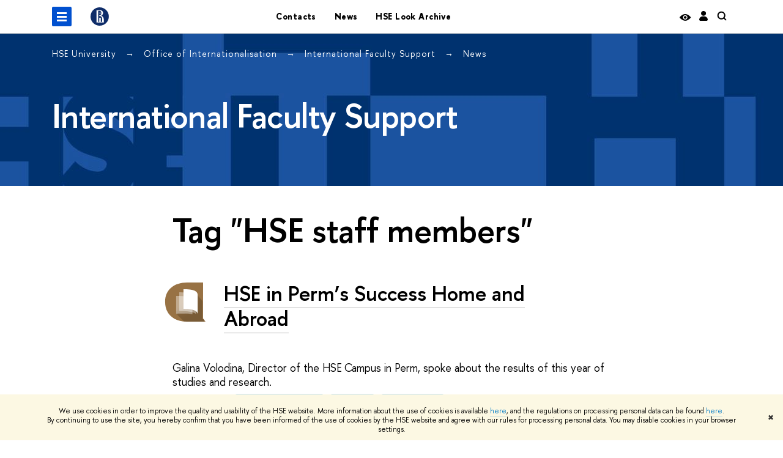

--- FILE ---
content_type: text/html; charset=utf-8
request_url: https://ifaculty.hse.ru/news/keywords/140325845/
body_size: 11223
content:
<!DOCTYPE html>
<html lang="en" itemscope itemtype="http://schema.org/WebPage">
<head>
	
	<title>Tag "HSE staff members" – News – International Faculty Support – HSE University</title>

	
	<meta charset="utf-8">
	<meta http-equiv="X-UA-Compatible" content="IE=Edge" />
	
		<meta name="viewport" content="width=device-width, initial-scale=1"/>
	
	<meta property="og:title" content="International Faculty Support">
	<meta name="mrc__share_title" content="International Faculty Support">
	<meta itemprop="name" content="International Faculty Support"><meta property="og:image" content="https://www.hse.ru/images/fb/hse_en_thumb.jpg">
	<meta itemprop="image" content="https://www.hse.ru/images/fb/hse_en_thumb.jpg">
	<link rel="image_src" href="https://www.hse.ru/images/fb/hse_en_thumb.jpg"><meta property="og:url" content="https://ifaculty.hse.ru/"><meta property="og:type" content="website">

	<link rel="apple-touch-icon" sizes="180x180" href="/f/src/global/i/favicon/favicon_ios_180x180.png">
	<link rel="icon" type="image/png" sizes="32x32" href="/f/src/global/i/favicon/favicon_32x32.png">
	<link rel="icon" type="image/png" sizes="16x16" href="/f/src/global/i/favicon/favicon_16x16.png">
	<link rel="mask-icon" href="/f/src/global/i/favicon/favicon.svg" color="#0F2D69">
	<link rel="manifest" href="/f/src/manifest/manifest_en.json">
	<meta name="msapplication-config" content="/f/src/global/i/favicon/browserconfig.xml">
	<link rel="shortcut icon" type="image/x-icon" href="/favicon.ico">
	
	<link href="https://ifaculty.hse.ru/news/keywords/140325845/" rel="canonical">
	
		<meta name="theme-color" content="#1658DA"/>
	
	

	<!--[if lt IE 10]><script src="/f/src/global/bower_components/es5-shim/es5-shim.min.js"></script><![endif]-->
	<script src="https://www.hse.ru/f/src/global/js/job.js" async></script>

	
	<link rel="stylesheet" href="/f/src/projects/unshm1/unshm1.css" media="all"/>
	<link rel="stylesheet" href="/f/src/global/css/vision.css" media="all">
	<link rel="stylesheet" href="/f/src/global/css/sitemap.css" media="all">
	<link rel="stylesheet" href="/f/src/global/css/fotorama.css" media="all">
	<link rel="stylesheet" href="/f/src/global/css/magnific-popup.min.css" media="all">
	<link rel="stylesheet" href="/f/src/global/css/owl.carousel2.min.css">

	
	
	
	
		<script src="/f/src/global/js/cache/jquery-1.12.4.min/jquery-ui/jquery.ui.touch-punch.min/hse.utils/errtrack/main/modernizr/popup/switcher/tag/jquery.cookie/sitemap.ajax/vision/fotorama/jquery.magnific-popup.min/ctrlshifte/owl.carousel2.min/emerge/events-switcher/masonry.pkgd.min/imagesloaded.pkgd.min/universal.js"></script>
	

	
	<script type="text/javascript" src="/f/src/global/js/gibs.js"></script>
	
	
	
		
	       		
		
	
		
	       		
		
	
		
	       		
	

		
	
		
	       		
	

		
	
		
	       		
	

		
	

	
	
	
		
	       		
		
	
		
	       		
	

		
	
		
	       		
	
	<link rel="stylesheet" href="/f/src/projects/unshm1/busedu.css" />
	<link rel="stylesheet" href="/f/src/projects/unshm1/promo.css" />
	<link rel="stylesheet" href="/f/src/projects/unshm1/overwrite.css" />
	<link rel="stylesheet" href="/f/src/pinkman/pinkman.css">
	
	
	<script src="/f/src/global/js/stellar.min.js"></script>
	<script src="/f/src/global/js/glide.js"></script>
	<script src="/f/src/global/js/dragscroll.js"></script>
	<script>
		if (!Object.assign) {
			Object.defineProperty(Object, 'assign', {
				enumerable: false,
				configurable: true,
				writable: true,
				value: function(target) {
					'use strict';
					if (target === undefined || target === null) {
						throw new TypeError('Cannot convert first argument to object');
					}

					var to = Object(target);
					for (var i = 1; i < arguments.length; i++) {
						var nextSource = arguments[i];
						if (nextSource === undefined || nextSource === null) {
							continue;
						}
						nextSource = Object(nextSource);

						var keysArray = Object.keys(Object(nextSource));
						for (var nextIndex = 0, len = keysArray.length; nextIndex < len; nextIndex++) {
							var nextKey = keysArray[nextIndex];
							var desc = Object.getOwnPropertyDescriptor(nextSource, nextKey);
							if (desc !== undefined && desc.enumerable) {
								to[nextKey] = nextSource[nextKey];
							}
						}
					}
					return to;
				}
			});
		}
		(function() {
			//polyfill closest IE11
			if (!Element.prototype.closest) {
			Element.prototype.closest = function(css) {
				var node = this;

				while (node) {
					if (node.matches(css)) return node;
					else node = node.parentElement;
				}
				return null;
				};
			}
		})();

		function initGlide(className, opt, replaceAll) {
			const glideOptions = {
			rewind: false,
				gap: 0,
				animationDuration: 700,
				breakpoints: {
					1279: {
						animationDuration: 500
					}
				},
				classes: {
					direction: {
						ltr: 'pk-glide_ltr',
						rtl: 'pk-glide_rtl'
					},
					slider: 'pk-glide_slider',
					carousel: 'pk-glide_carousel',
					swipeable: 'pk-glide_swipeable',
					dragging: 'pk-glide_dragging',
					cloneSlide: 'pk-glide__slide_clone',
					activeNav: 'pk-glide__bullet_active',
					activeSlide: 'pk-glide__slide_active',
					disabledArrow: 'pk-glide__arrow_disabled'
				}
			};
			const options = typeof replaceAll === 'undefined' ? Object.assign(glideOptions, opt || {}) : opt;
			var pkGlide = new Glide('.' + className, options);
			const glideEl = document.querySelector('.' + className);
			const glideSlides = glideEl.querySelectorAll('.pk-glide__slide');


			function slidesClassToggle() {
				const currentSlide = glideEl.querySelector('.pk-glide__slide_active');
				if (currentSlide) {
					let prevEl = currentSlide.previousElementSibling || currentSlide.parentNode.lastElementChild;
					let nextEl = currentSlide.nextElementSibling || currentSlide.parentNode.firstElementChild;
					Array.prototype.slice.call(glideSlides || []).forEach(function(element) {
						element.classList.remove('pk-glide__slide_prev');
						element.classList.remove('pk-glide__slide_next');
					});
					prevEl.classList.add('pk-glide__slide_prev');
					nextEl.classList.add('pk-glide__slide_next');
				}
			}

			function counterToggle() {
				const currentSlide = glideEl.querySelector('.pk-glide__slide_active');
				if (currentSlide) {
					const totalSlidesCounter = glideEl.querySelector('.pk-glide__total-slides');
					const currentSlideCounter = glideEl.querySelector('.pk-glide__current-slide');
					const nodes = Array.prototype.slice.call( currentSlide.parentElement.querySelectorAll('.pk-glide__slide:not(.pk-glide__slide_clone)') );
					const currentSlideIndex = nodes.indexOf(currentSlide) + 1;
					currentSlideCounter.textContent = currentSlideIndex;
					totalSlidesCounter.textContent = currentSlide.parentElement.querySelectorAll('.pk-glide__slide:not(.pk-glide__slide_clone)').length;
				}
			}

			pkGlide.on(['build.after'], function() {
				slidesClassToggle();
				counterToggle();
			});

			pkGlide.on(['run.before'], function() {
				if (glideEl.classList.contains('pk-glide_no-animation')) glideEl.classList.remove('pk-glide_no-animation');
				slidesClassToggle();
			});

			pkGlide.on(['run.after'], function() {
				counterToggle();
			});

			pkGlide.mount();

			glideEl.addEventListener('click', function(){
				pkGlide.update({autoplay: 0});
			});
		}

		$(function(){
			/*
			$.stellar({
				responsive: true,
				horizontalScrolling: false,
				positionProperty: 'transform'
			});
			*/
			var fotoramaPromo = $('.fotorama--promo').data('fotorama');
			$('.js-fotorama__arr--next').on('click',function(){
				fotoramaPromo.show('>');
			});
			$('.js-fotorama__arr--prev').on('click',function(){
				fotoramaPromo.show('<');
			});
			localStorage.setItem("windowScrollTop", 0);
		});

			//foldable
			(function() {
				function init() {
					const foldableBlocks = document.querySelectorAll('.pk-foldable');

					function clickHandler(event) {
						const contentItem = event.target.closest('.pk-foldable__item')
						const content = contentItem.querySelector('.pk-foldable__content');
						const index = Array.from(contentItem.parentNode.children).indexOf(contentItem);
						const contents = event.target.closest('.pk-foldable').querySelectorAll('.pk-foldable__content');
						if(content) {
							Array.prototype.forEach.call((contents || []), function (item, currentIndex) {
								if(index !== currentIndex) item.classList.remove('pk-foldable__content_selected');
							});
							content.classList.toggle('pk-foldable__content_selected');
						}
					}

					Array.prototype.forEach.call((foldableBlocks || []), function (foldable) {
						foldable.addEventListener('click', clickHandler);
					});
				}
				document.addEventListener('DOMContentLoaded', init);
			})();


			//left or right submenu pos
			(function() {
				function init() {
					function calculateMenuPos() {
						const popups = document.querySelectorAll('.pk-submenu-popup');
						Array.prototype.forEach.call((popups || []), function (popup) {
							const leftCornerPos = popup.getBoundingClientRect().left;
							const blockWidth = popup.getBoundingClientRect().width;
							const submenu = popup.querySelector('.pk-submenu_submenu');
							if(submenu) {
								const submenuWidth = submenu.getBoundingClientRect().width || 0;
								const pos = document.body.clientWidth - (leftCornerPos + blockWidth + submenuWidth);
								if (pos < 0) {
									popup.classList.add('pk-submenu-popup_right');
								} else {
									popup.classList.remove('pk-submenu-popup_right');
								}
							}
						});
					}

					let resizeTimeout;
					function resizeThrottler() {
						if ( !resizeTimeout ) {
							resizeTimeout = setTimeout(function() {
								resizeTimeout = null;
								calculateMenuPos();
							}, 66);
						}
					}
					calculateMenuPos();
					window.addEventListener("resize", resizeThrottler, false);
				}
				document.addEventListener('DOMContentLoaded', init);
			})();

			//tabs
			(function() {
				function init() {
					const tabsBlocks = document.querySelectorAll('.pk-tabs');

					function clickHandler(event) {
						const tabItem = event.target.closest('.pk-tabs__item');
						if(tabItem) {
							const index = Array.from(tabItem.parentNode.children).indexOf(tabItem);
							selectContainer(event, tabItem, index);
						}
						if (tabItem && !tabItem.classList.contains('pk-tabs__item_selected')) {
							selectTab(event, tabItem);
						}
					}

					function selectContainer(event, tabItem, index) {
						const contents = tabItem.closest('.pk-tabs').querySelectorAll('.pk-tabs__content');
						Array.prototype.forEach.call((contents || []), function (item, curentIndex) {
								item.classList.remove('pk-tabs__content_selected');
								if (curentIndex == index) item.classList.add('pk-tabs__content_selected');
						});
					}

					function selectTab(event, activeTab) {
						const tabs = event.target.closest('.pk-tabs__list').querySelectorAll('.pk-tabs__item');
						Array.prototype.forEach.call((tabs || []), function (item) {
							item.classList.remove('pk-tabs__item_selected');
						});
						activeTab.classList.add('pk-tabs__item_selected');
					}
					Array.prototype.forEach.call((tabsBlocks || []), function (tabBlock) {
						tabBlock.addEventListener('click', clickHandler);
					});
				}
				document.addEventListener('DOMContentLoaded', init);
			})();
	</script>
	<script>
		$(function(){
			const page = $('.page');
			$('.pk-menu__item').hover(function(){
				const currentEl = $(this);
				const popup = currentEl.find('.pk-submenu-popup');
				const leftOffset = currentEl.offset().left - page.offset().left;
				const rightOfset = page.width() - currentEl.width() - leftOffset;

				if(rightOfset < 360) {
					popup.css('left',  (rightOfset - 360) + 'px');
				} else {
					popup.css('left',  0);
				}
			});
			const menu = document.querySelector('.pk-menu');
			if (menu) {
				menu.addEventListener('click', function(e){
					const itemArr = e.target.closest('.pk-menu__arr');
					const itemLabel = e.target.closest('.pk-menu__link');
					const subitemArr = e.target.closest('.pk-submenu__arr');
					const subitemLabel = e.target.closest('.pk-submenu__link');
					if ( itemArr || (itemLabel && !itemLabel.hasAttribute('href')) ) {
						const item = e.target.closest('.pk-menu__item_with-menu');
						if (item) item.classList.toggle('pk-menu__item_open');
					}
					if ( subitemArr || (subitemLabel && !subitemLabel.hasAttribute('href')) ) {
						const subitem = e.target.closest('.pk-submenu__item_with-menu');
						if (subitem) subitem.classList.toggle('pk-submenu__item_open');
					}
				});
			}
		});
	</script>
	<style>
		
			@media screen and (max-width: 995px) {
				.header-top, .header-board__title, .header-board__top {
					background-color: #1658DA
				}
			}
		
		
		
		
	</style>
	

		
	

	
		<style>
			
.qod {
    filter: hue-rotate(150deg) saturate(0.6);
}
.qod a:not(.button) {
    filter: hue-rotate(-150deg) saturate(1.5);
}


		</style>
	
	<script type="text/javascript">
		(function() {
			var s = document.createElement('script'); s.type = 'text/javascript'; s.async = true;
			s.src = '/f/src/_/jquery.orfo.js';
			s.onload = s.onreadystatechange = function() {
				if ($.fn.hseOrfo) {	// old IE...
					$(document).hseOrfo({
						'lang': 'en'
					});
				}
			};
			var t = document.getElementsByTagName('script')[0]; t.parentNode.insertBefore(s, t);
		})();

		$(function() {
			var sidebar = '.sidebar .sidebar__inner';
			var modules = '.modules .modules__inner';
			var content = '.content .content__inner';
			var custom = '.js-orfo';
			var selector = $($.grep([custom, sidebar, modules, content], function(selector) { return $(selector).length})).get(0);

			if( selector ) {
				var mistake = "&lt;br /&gt; &lt;noindex&gt; &lt;span class=&quot;with-icon with-icon_tick&quot;&gt;&amp;nbsp;&lt;/span&gt; &lt;p class=&quot;last_child with-indent&quot;&gt; Have you spotted a typo?&lt;br /&gt; Highlight it, click Ctrl+Enter and send us a message. Thank you for your help! &lt;/p&gt; &lt;/noindex&gt;";
				var code = $('<textarea/>').html(mistake).text() 
				$(selector).append(code);
			}
		});
	</script>

	<!-- counter -->
	
		<script src="/f/gtm/ip"></script><script type='text/javascript'><!--
(function(w,d,s,l,i){w[l]=w[l]||[];w[l].push({'gtm.start':
	new Date().getTime(),event:'gtm.js'});var f=d.getElementsByTagName(s)[0],
	j=d.createElement(s),dl=l!='dataLayer'?'&l='+l:'';j.async=true;j.src=
	'https://www.googletagmanager.com/gtm.js?id='+i+dl;f.parentNode.insertBefore(j,f);
	})(window,document,'script','dataLayer','GTM-P6DCQX');
//-->
</script>
	
	<!-- /counter -->
	


	
</head>
<body data-lang="en" data-unit="24503514">
	


	<!-- LAYOUT -->
	
	<div class="page page_publications">
		
<!--noindex-->
	<div style="display:none;" class="browser_outdate">
		В старых версиях браузеров сайт может отображаться некорректно. Для оптимальной работы с сайтом рекомендуем воспользоваться современным браузером.
	</div>
	
	<div style="display:none;" class="gdpr_bar">
		<div class="gdpr_bar__inner">
			<noindex>
<p>We use cookies in order to improve the quality and usability of the HSE website. More information about the use of cookies is available <a href="https://www.hse.ru/en/cookie.html">here</a>, and the regulations on processing personal data can be found <a href="https://www.hse.ru/en/data_protection_regulation">here</a>. By&nbsp;continuing to use the site, you hereby confirm that you have been informed of the use of cookies by the HSE website and agree with our rules for processing personal data. You may disable cookies in your browser settings.</p>
</noindex>
			<span class="gdpr_bar__close">&#x2716;</span>
		</div>
	</div>
	
<!--/noindex-->

		
	
	
		
	
	
	<header class="pk-header " style="background-color: #F8F5F2;background-image: url(/pubs/share/direct/881610503.jpg);
					background-size:cover;
					background-repeat:no-repeat;">
		
	

		
		<div class="pk-top">
			<div class="sv-control">
			<div class="sv-control__block">
				<ul class="sv-control__list sv-size">
					<li data-type="size" data-value="normal" class="sv-control__item sv-control__item--s_normal active">A</li>
					<li data-type="size" data-value="medium" class="sv-control__item sv-control__item--s_medium">A</li>
					<li data-type="size" data-value="large" class="sv-control__item sv-control__item--s_large">A</li>
				</ul>
			</div>
			<div class="sv-control__block">
				<ul class="sv-control__list sv-spacing">
					<li data-type="spacing" data-value="normal" class="active sv-control__item sv-control__item--ls_normal">ABC</li>
					<li data-type="spacing" data-value="medium" class="sv-control__item sv-control__item--ls_medium">ABC</li>
					<li data-type="spacing" data-value="large" class="sv-control__item sv-control__item--ls_large">ABC</li>
				</ul>
			</div>
			<div class="sv-control__block">
				<ul class="sv-control__list sv-contrast">
					<li data-type="contrast" data-value="normal" class="sv-control__item sv-control__item---color1 active">А</li>
					<li data-type="contrast" data-value="invert" class="sv-control__item sv-control__item---color2">А</li>
					<li data-type="contrast" data-value="blue" class="sv-control__item sv-control__item---color3">А</li>
					<li data-type="contrast" data-value="beige" class="sv-control__item sv-control__item---color4">А</li>
					<li data-type="contrast" data-value="brown" class="sv-control__item sv-control__item---color5">А</li>
				</ul>
			</div>
			<div class="sv-control__block">
				<ul class="sv-control__list sv-image">
					<li data-type="image" data-value="on" class="sv-control__item sv-control__item--image_on active"></li>
					<li data-type="image" data-value="off" class="sv-control__item sv-control__item--image_off"></li>
				</ul>
			</div>
			<div class="sv-control__block">
				<div class="sv-off js-sv-off">
					Regular version of the site
				</div>
			</div>
		</div>
			
				
					<div class="header-top header-top--primary ">
		<div class="header-top__left">
			
		<span class="control control_sitemap">
			<!--ins></ins-->
			<span class="control_sitemap__line"></span>
		</span>

			<a href="https://www.hse.ru/en/" class=" simple-logo">
				<svg xmlns="http://www.w3.org/2000/svg" width="30" height="30" viewBox="0 0 309 309" fill="none">
					<path fill-rule="evenodd" clip-rule="evenodd" d="M68.4423 26.0393C93.7686 9.06174 123.545 0 154.005 0C194.846 0 234.015 16.275 262.896 45.2451C291.777 74.2153 308.005 113.508 308.01 154.481C308.013 185.039 298.984 214.911 282.065 240.321C265.145 265.731 241.094 285.537 212.953 297.234C184.813 308.931 153.847 311.993 123.972 306.034C94.0966 300.074 66.6537 285.361 45.1138 263.755C23.5739 242.148 8.90442 214.619 2.96053 184.649C-2.98335 154.678 0.0653089 123.612 11.721 95.3799C23.3767 67.1476 43.1159 43.0168 68.4423 26.0393ZM180.336 140.561C212.051 151.8 224.284 177.329 224.284 215.345V255.047H99.593V48.1729H154.908C175.847 48.1729 184.602 51.8575 194.493 59.5386C208.902 70.8654 211.166 87.3096 211.166 95.5561C211.299 106.453 207.484 117.028 200.43 125.316C195.128 132.023 188.214 137.269 180.336 140.561ZM196.038 211.485C196.038 168.722 182.396 145.328 147.339 145.328V134.927H147.553C152.962 134.963 158.306 133.751 163.173 131.385C168.041 129.018 172.301 125.561 175.624 121.28C182.066 113.463 183.387 106.093 183.688 99.5137H147.582V89.3566H183.378C182.573 82.4432 179.883 75.8863 175.604 70.4072C167.413 60.1917 155.812 58.4761 148.175 58.4761H127.771V243.779H147.582V174.57H173.554V243.652H196.038V211.485Z" fill="#0F2D69"></path>
				</svg>
			</a>
		</div><div class="header_breadcrumb is-mobile">
	<div class="header_breadcrumb__inner no_crumb_arrow">
		<a class="header_breadcrumb__link fa-header_body__crumb--first fa-header_body__crumb" href="https://www.hse.ru/en/">HSE University</a>
	</div>
</div>
		
			<div class="js-mobile_popup"><div class="header-board__top js-mobile_popup__top is-fixed is-mobile">
	<div class="header-top header-top--secondary">
		<div style="display: flex" class="left">
			
	

			


			
        <a href="https://www.hse.ru/en/lkuser/" class="control control_user" title="User profile (HSE staff only)">
			<ins>
				<svg class="control_svg" width="17" height="18" viewBox="0 0 17 18" xmlns="http://www.w3.org/2000/svg"><path class="control__path" d="M13.702 13.175c.827.315 1.486.817 1.978 1.506.492.689.738 1.467.738 2.333h-16.419c0-1.417.532-2.5 1.595-3.248.394-.276 1.358-.591 2.894-.945.945-.118 1.457-.374 1.536-.768.039-.157.059-.61.059-1.358 0-.118-.039-.217-.118-.295-.157-.157-.315-.433-.472-.827-.079-.315-.157-.787-.236-1.417-.157.039-.285-.02-.384-.177-.098-.157-.177-.364-.236-.62l-.089-.443c-.157-.866-.098-1.28.177-1.24-.118-.157-.217-.532-.295-1.122-.118-.866-.059-1.634.177-2.303.276-.748.768-1.319 1.476-1.713.709-.394 1.476-.571 2.303-.532.787.039 1.506.276 2.156.709.65.433 1.093 1.024 1.329 1.772.197.551.217 1.319.059 2.303-.079.472-.157.768-.236.886.118-.039.207 0 .266.118.059.118.079.266.059.443l-.059.472c-.02.138-.049.246-.089.325l-.118.413c-.039.276-.108.472-.207.591-.098.118-.226.157-.384.118-.079.866-.217 1.476-.413 1.831 0 .039-.069.138-.207.295-.138.157-.207.256-.207.295v.65c0 .394.039.689.118.886.079.197.354.354.827.472.276.118.679.217 1.211.295.532.079.935.177 1.211.295z" fill="#0F2D69"/></svg>
			</ins>
        </a>

			<span class="control control_white control_search js-search_mobile_control" title="Search"><ins><svg class="control_svg" width="19" height="19" viewBox="0 0 19 19" xmlns="http://www.w3.org/2000/svg"><path d="M12.927 7.9c0-1.384-.492-2.568-1.476-3.552s-2.168-1.476-3.552-1.476-2.568.492-3.552 1.476-1.476 2.168-1.476 3.552.492 2.568 1.476 3.552 2.168 1.476 3.552 1.476 2.568-.492 3.552-1.476 1.476-2.168 1.476-3.552zm4.053 11.1l-4.603-4.592c-1.339.928-2.832 1.391-4.477 1.391-1.07 0-2.093-.208-3.069-.623-.976-.415-1.818-.976-2.525-1.683-.707-.707-1.268-1.549-1.683-2.525-.415-.976-.623-1.999-.623-3.069 0-1.07.208-2.093.623-3.069.415-.976.976-1.818 1.683-2.525.707-.707 1.549-1.268 2.525-1.683.976-.415 1.999-.623 3.069-.623 1.07 0 2.093.208 3.069.623.976.415 1.818.976 2.525 1.683.707.707 1.268 1.549 1.683 2.525.415.976.623 1.999.623 3.069 0 1.646-.464 3.138-1.391 4.477l4.603 4.603-2.031 2.02z" fill="#1658DA"/></svg></ins></span>
		</div>
		<div class="right">
			<div class="header__controls">
				
					<span onclick="void(0)" class="control is-mobile control_menu control_menu--close js-control_menu_close"><ins></ins></span>
				
			</div>
		</div>
	</div>
	<div class="js-search_mobile_popup not_display is-mobile">
		<div class="search-form">
			<form action="https://www.hse.ru/en/search/index.html">
				<div class="search-form__button">
					<button class="button button_grey ">Search</button>
				</div>
				<div class="search-form__input">
					<input type="text" name="text" placeholder="Looking for..." class="input fa-search_input input100 input_mr">
					<input type="hidden" name="simple" value="1">
					<input name="searchid" type="hidden" value="2284688">
				</div>
			</form>
		</div>
		<div class="popup__block">
			<a href="https://ifaculty.hse.ru/search/search.html?simple=0&searchid=2284688" class="link_white">Advanced search</a>
		</div>
	</div>
	<div class="header-board__title">
		<a class="link_white link_no-underline" href="https://ifaculty.hse.ru/">International Faculty Support</a>
	</div>
</div>
<div class="js-mobile_popup__inner">
					
		<ul class="pk-menu ">
			
				
					<li class="pk-menu__item"><a href="https://ifaculty.hse.ru/#contacts" class="pk-menu__link">Contacts</a></li>
				
			
				
					<li class="pk-menu__item"><a href="https://ifaculty.hse.ru/#news" class="pk-menu__link">News</a></li>
				
			
				
					<li class="pk-menu__item"><a href="https://ifaculty.hse.ru/the_hse_look" class="pk-menu__link">HSE Look Archive</a></li>
				
			
		</ul>
	

				</div>
			</div>
		
		<div class="header-top__right right">
			<div class="header__controls">
				
	

				


				
<div class="control control_vision" title="Версия для слабовидящих" itemprop="copy">
	<a style="color: inherit;" class="control_vision-link link link_no-underline" href="https://ifaculty.hse.ru/?vision=enabledq?vision=enabled">
		<svg width="19" height="11" viewBox="0 0 19 11" fill="none" xmlns="http://www.w3.org/2000/svg">
			<path fill-rule="evenodd" clip-rule="evenodd" d="M18.191 5.05168C18.0175 4.8396 14.1228 0.000244141 9.16779 0.000244141C4.21275 0.000244141 0.318125 4.8396 0.144602 5.05168C-0.0482008 5.28305 -0.0482008 5.61081 0.144602 5.86146C0.318125 6.07354 4.21275 10.9129 9.16779 10.9129C14.1228 10.9129 18.0175 6.05426 18.191 5.86146C18.3645 5.63009 18.3645 5.28305 18.191 5.05168ZM9.16779 9.08127C7.16263 9.08127 5.54309 7.46172 5.54309 5.45657C5.54309 3.45142 7.16263 1.83187 9.16779 1.83187C11.1729 1.83187 12.7925 3.45142 12.7925 5.45657C12.7925 7.46172 11.1729 9.08127 9.16779 9.08127Z" fill="black"/>
			<path d="M9.16915 7.65568C10.383 7.65568 11.3671 6.67162 11.3671 5.45772C11.3671 4.24382 10.383 3.25977 9.16915 3.25977C7.95525 3.25977 6.97119 4.24382 6.97119 5.45772C6.97119 6.67162 7.95525 7.65568 9.16915 7.65568Z" fill="black"/>
		</svg>
		<span style="display: none;">
			For visually-impaired
		</span>
	</a>
</div>

				
	<a href="https://www.hse.ru/en/lkuser/" class="control control_user" title="User profile (HSE staff only)">
		<ins>
			<svg class="control_svg" width="14" height="17" viewBox="0 0 14 17" fill="none" xmlns="http://www.w3.org/2000/svg">
				<path d="M13.9439 13.3744C13.4507 10.7027 11.1283 8.75024 8.41546 8.75024H5.59985C2.82535 8.75024 0.482437 10.7643 0.030296 13.4977C-0.195775 14.8747 0.872922 16.1078 2.2499 16.1078H11.7449C13.1424 16.1078 14.2111 14.8336 13.9645 13.4566L13.9439 13.3744Z" fill="black"/>
				<path d="M4.12011 6.5515C5.72315 8.15454 8.31269 8.19564 9.95684 6.6337L9.99794 6.5926C11.416 5.23618 11.5599 3.03713 10.3062 1.51629C8.60041 -0.538899 5.43543 -0.497795 3.79128 1.5985C2.64037 3.07823 2.76369 5.19507 4.09956 6.53094L4.12011 6.5515Z" fill="black"/>
			</svg>
		</ins>
	</a>

				
	<div class="control control_search" title="Search">
		<ins class="popup_opener">
			<svg class="control_svg" width="16" height="16" viewBox="0 0 16 16" fill="none" xmlns="http://www.w3.org/2000/svg">
				<path fill-rule="evenodd" clip-rule="evenodd" d="M10.4775 3.99755C12.2669 5.78695 12.2669 8.68815 10.4775 10.4776C8.68811 12.267 5.78692 12.267 3.99752 10.4775C2.20812 8.68815 2.20812 5.78695 3.99752 3.99755C5.78692 2.20815 8.68811 2.20814 10.4775 3.99755ZM12.5094 11.1797C14.4422 8.60159 14.2363 4.92807 11.8917 2.58339C9.32125 0.0129753 5.15379 0.0129755 2.58337 2.58339C0.0129596 5.15381 0.0129596 9.32129 2.58337 11.8917C4.92805 14.2364 8.60158 14.4423 11.1797 12.5094L13.8038 15.1336C14.171 15.5008 14.7664 15.5008 15.1336 15.1336C15.5008 14.7664 15.5008 14.171 15.1336 13.8038L12.5094 11.1797Z" fill="black"/>
			</svg>
		</ins>
		<div class="popup popup_search not_display">
			<div class="popup__inner">
				<div class="search-form">
				<form action="https://www.hse.ru/en/search/index.html">
					<div class="search-form__button">
						<button class="button button_grey">Search</button>
					</div>
					<div class="search-form__input">
						<input type="text" name="text" placeholder="Looking for..." class="input input100 input_mr"/>
						<input type="hidden" name="searchid" value="2284688"/>
						<input type="hidden" name="simple" value="1"/>
					</div>
				</form>
				</div>
				<div class="popup__block popup__block_indent">
					<a href="https://www.hse.ru/en/search/search.html?simple=0" class="link link_dark no-visited">Advanced search</a>
					<span class="b-adv-search"></span>
				</div>
			</div>
		</div>
	</div>

				
					<span onclick="void(0)" class="control is-mobile control_menu js-control_menu_open">
						<ins></ins>
						<span class="control__text">
							Menu
						</span>
					</span>
				
			</div>
		</div>
	</div>

				
			
		</div>
		
			<div class="pk-header__content pk-header__content_theme_dark" style="">
				<ul style="color: inherit;" class="pk-breadcrumb__list">
		
			
				<li class="pk-breadcrumb__item">
					<a class="pk-breadcrumb__link" href="//www.hse.ru/en/">
						HSE University
					</a>
				</li>
			
		
			
				<li class="pk-breadcrumb__item">
					<a class="pk-breadcrumb__link" href="http://iai.hse.ru/en/">
						Office of Internationalisation
					</a>
				</li>
			
		
			
				<li class="pk-breadcrumb__item">
					<a class="pk-breadcrumb__link" href="https://ifaculty.hse.ru/">
						International Faculty Support
					</a>
				</li>
			
		
			
				<li class="pk-breadcrumb__item">
					<a class="pk-breadcrumb__link" href="https://ifaculty.hse.ru/news/">
						News
					</a>
				</li>
			
		
			
		
	</ul>
				
				
					<p class="pk-header__title">
						
							<a class="pk-link pk-link_inherit" href="https://ifaculty.hse.ru/">
								International Faculty Support
							</a>
						
					</p>
				
				<div class="pk-header__text pk-header-text pk-header-text_theme_dark">
					
				</div>
				
			</div>
			
		
		
	

	</header>
	
	

	


		<div class="layout ">
			
		<div class="grid"></div>
		
	
	<div class="grid grid_3 grid--no_indent">
		

<div class="main">
	<div class="content">
		<div class="content__inner">
			

		<h1 class="post-title">
			
				Tag "HSE staff members"
			
		</h1>
		

		<div class="posts posts_general">
			
	
		<a class="js-anchor js-anchor--top" id="pagetop"></a>
		<div class="post">
			<div class="post__extra ">
				<div class="post-meta">
					
	<div class="post-meta__filter-ico rubric-white rubric_26">
		
			<svg xmlns="http://www.w3.org/2000/svg" xmlns:xlink="http://www.w3.org/1999/xlink" width="70" height="70" viewBox="0 0 70 70">
					<rect x="0" y="0" width="70" height="70" clip-path="url(#hse-mask)" fill="#0941AF"></rect>
					<image class="svg" xlink:href="/f/src/global/i/mask-rubric-cut.png" src="/f/src/global/i/mask-rubric-cut.png" width="70" height="70" clip-path="url(#hse-mask)"></image>
			</svg>
			<span class="filter-ico filter-ico_mask"><img src="/f/src/global/i/mask-pic.png" width="70" height="70"></span>
		
	</div>

				</div>
			</div>
			<div class="post__content">
				<h2 class="first_child ">
					<a title="HSE in Perm’s Success Home and Abroad" href="https://perm.hse.ru/en/news/186833486.html" class="link link_dark2 no-visited">HSE in Perm&rsquo;s Success Home and Abroad</a>
				</h2>
			</div>
			<div class="post__text">
				
					
					<style>.fa-islider_box .fotorama__img { max-width: 100% !important;}</style>
				
				
				Galina Volodina, Director of the HSE Campus in Perm, spoke about the results of this year of studies and research.
			</div>
			<div class="post__footer">
				
	
		<div class="tag-set">
			
				<a class="rubric rubric_26" href="https://ifaculty.hse.ru/news/campus/"><span class="rubric__inner">On Campus</span></a>
			
			
				<a class="tag rubric rubric--tag" href="https://ifaculty.hse.ru/news/tags/intfac/" title="international faculty"><span class="rubric__inner">international faculty</span></a>
			
				<a class="tag rubric rubric--tag" href="https://ifaculty.hse.ru/news/tags/students/" title="students"><span class="rubric__inner">students</span></a>
			
				<a class="tag rubric rubric--tag" href="https://ifaculty.hse.ru/news/tags/achieve/" title="achievements"><span class="rubric__inner">achievements</span></a>
			
				<a class="tag rubric rubric--tag" href="https://ifaculty.hse.ru/news/keywords/140325845/" title="HSE staff members"><span class="rubric__inner">HSE staff members</span></a>
			
		</div>
	

				
					<span class="post__date">
						July 18, 2016
					</span>
				
			</div>
		</div>
	
	
	


			<svg xmlns:xlink="http://www.w3.org/1999/xlink" width="0" height="0" class="svg-mask">
		<defs>
		<clipPath id="hse-mask">
		<use xlink:href="#hse-mask-path" x="0" y="0"/>
		</clipPath>
		<path
			id="hse-mask-path"
			fill="none"
			stroke="#000"
			stroke-width="1"
			stroke-opacity="0.3"
			d="M0,70 M64.979,3.055l-25.904,0.05 c-21.8,0-36.163,11.798-36.163,31.612c0,19.389,13.387,32.251,35.769,32.251c13.183,0,30.315-0.071,30.315-0.071l-4.029-5.025 L64.979,3.055L64.979,3.055z"
			/>
		</defs>
	</svg>
		</div>

			
			
			

		</div>
	</div>
</div>

	</div>

		</div>
		<div class="footer"><div class="footer__inner row">
			
	

			<div class="footer__border"></div>
			
	<!--footer-->
	<div style="clear:both;"></div>
	<div class="fa-footer">
		<div class="fa-footer__menu fa-column-4">
			<div class="fa-footer__menu_inner fa-column">
			 
			<ul class="navigation fa-column__item">
				<li class="navigation__item navigation__item--parent">
					
						<a class="navigation__link" href="https://www.hse.ru/en/info/">About</a>
					
				</li>
				
					
						<li class="navigation__item">
							
								<a class="navigation__link" href="https://www.hse.ru/en/info/">About</a>
							
						</li>
					
				
					
						<li class="navigation__item">
							
								<a class="navigation__link" href="http://www.hse.ru/en/figures/">Key Figures & Facts</a>
							
						</li>
					
				
					
						<li class="navigation__item">
							
								<a class="navigation__link" href="https://sustainability.hse.ru/en/">Sustainability at HSE University</a>
							
						</li>
					
				
					
						<li class="navigation__item">
							
								<a class="navigation__link" href="http://www.hse.ru/en/education/faculty/">Faculties & Departments</a>
							
						</li>
					
				
					
						<li class="navigation__item">
							
								<a class="navigation__link" href="http://www.hse.ru/intpartners/">International Partnerships</a>
							
						</li>
					
				
					
						<li class="navigation__item">
							
								<a class="navigation__link" href="http://www.hse.ru/en/org/persons/">Faculty & Staff</a>
							
						</li>
					
				
					
						<li class="navigation__item">
							
								<a class="navigation__link" href="https://www.hse.ru/en/buildinghse/">HSE Buildings</a>
							
						</li>
					
				
					
						<li class="navigation__item">
							
								<a class="navigation__link" href="https://inclusive.hse.ru/en/">HSE University for Persons with Disabilities</a>
							
						</li>
					
				
					
						<li class="navigation__item">
							
								<a class="navigation__link" href="https://www.hse.ru/en/appeal/">Public Enquiries</a>
							
						</li>
					
				
			</ul>
			 
			<ul class="navigation fa-column__item">
				<li class="navigation__item navigation__item--parent">
					
						<a class="navigation__link" href="http://www.hse.ru/en/education/">Studies</a>
					
				</li>
				
					
						<li class="navigation__item">
							
								<a class="navigation__link" href="https://admissions.hse.ru/en/">Admissions</a>
							
						</li>
					
				
					
						<li class="navigation__item">
							
								<a class="navigation__link" href="http://www.hse.ru/en/education/">Programme Catalogue</a>
							
						</li>
					
				
					
						<li class="navigation__item">
							
								<a class="navigation__link" href="https://admissions.hse.ru/en/undergraduate-apply">Undergraduate</a>
							
						</li>
					
				
					
						<li class="navigation__item">
							
								<a class="navigation__link" href="https://admissions.hse.ru/en/graduate-apply">Graduate</a>
							
						</li>
					
				
					
						<li class="navigation__item">
							
								<a class="navigation__link" href="http://www.hse.ru/admissions/exchange-apply">Exchange Programmes</a>
							
						</li>
					
				
					
				
					
						<li class="navigation__item">
							
								<a class="navigation__link" href="http://www.hse.ru/en/sumschool/">Summer Schools</a>
							
						</li>
					
				
					
						<li class="navigation__item">
							
								<a class="navigation__link" href="http://www.hse.ru/international/semester">Semester in Moscow</a>
							
						</li>
					
				
					
						<li class="navigation__item">
							
								<a class="navigation__link" href="http://www.hse.ru/doingbusiness">Business Internship</a>
							
						</li>
					
				
			</ul>
			 
			<ul class="navigation fa-column__item">
				<li class="navigation__item navigation__item--parent">
					
						<a class="navigation__link" href="http://www.hse.ru/en/science/">Research</a>
					
				</li>
				
					
						<li class="navigation__item">
							
								<a class="navigation__link" href="http://www.hse.ru/interlabs/">International Laboratories</a>
							
						</li>
					
				
					
						<li class="navigation__item">
							
								<a class="navigation__link" href="https://www.hse.ru/en/science/centers/">Research Centres</a>
							
						</li>
					
				
					
						<li class="navigation__item">
							
								<a class="navigation__link" href="http://www.hse.ru/en/org/projects/">Research Projects</a>
							
						</li>
					
				
					
						<li class="navigation__item">
							
								<a class="navigation__link" href="http://www.hse.ru/en/monitoring/">Monitoring Studies</a>
							
						</li>
					
				
					
						<li class="navigation__item">
							
								<a class="navigation__link" href="http://www.hse.ru/en/science/conferences">Conferences & Seminars</a>
							
						</li>
					
				
					
						<li class="navigation__item">
							
								<a class="navigation__link" href="https://iri.hse.ru/">Academic Jobs</a>
							
						</li>
					
				
					
						<li class="navigation__item">
							
								<a class="navigation__link" href="https://conf.hse.ru/en/">Yasin (April) International Academic Conference on Economic and Social Development</a>
							
						</li>
					
				
			</ul>
			 
			<ul class="navigation fa-column__item">
				<li class="navigation__item navigation__item--parent">
					
						<a class="navigation__link" href="http://www.hse.ru/en/pubs.html">Media & Resources</a>
					
				</li>
				
					
						<li class="navigation__item">
							
								<a class="navigation__link" href="http://publications.hse.ru/en/">Publications by staff</a>
							
						</li>
					
				
					
						<li class="navigation__item">
							
								<a class="navigation__link" href="http://www.hse.ru/en/science/journals">HSE Journals</a>
							
						</li>
					
				
					
						<li class="navigation__item">
							
								<a class="navigation__link" href="http://id.hse.ru/en/">Publishing House</a>
							
						</li>
					
				
					
				
					
						<li class="navigation__item">
							
								<a class="navigation__link" href="https://library.hse.ru/en/">Library</a>
							
						</li>
					
				
					
				
					
				
					
						<li class="navigation__item">
							
								<a class="navigation__link" href="https://repo.hse.ru/en">HSE Repository of Socio-Economic Information</a>
							
						</li>
					
				
			</ul>
			
			</div>
		</div>
		
		<div class="with-indent3 fa-column fa-footer__menu fa-column-4">
			<ul class="ul">
				<li class="fa-column__item fa-column__item--3 small">
					<span class="fa-grey">&copy; HSE University 1993&ndash;2026</span>&nbsp;
					
						
							<a class="link" href="http://www.hse.ru/en/contacts.html">Contacts</a> 
						
							<a class="link" href="http://www.hse.ru/en/copyright">Copyright</a> 
						
							<a class="link" href="https://www.hse.ru/en/data_protection_regulation">Privacy Policy</a> 
						
							<a class="link" href="http://www.hse.ru/en/sitemap.html">Site Map</a> 
						
					
					<div>
					
						HSE Sans and HSE Slab fonts developed by the HSE Art and Design School
					
					</div>
				</li>
				<!--noindex-->
				<li class="fa-column__item fa-column__item--editor">
					<a rel="nofollow" class="link_dashed link link_editor link_btm_editor" href="https://www.hse.ru/adm/edit/edit.html?goto=%2AaHR0cDovL2lmYWN1bHR5LmhzZS5ydS9uZXdzL2tleXdvcmRzLzE0MDMyNTg0NS8%2FX3I9MjM5NTU1%5ENDE3Njg2MzI1NDQuMTg5NzQ%3D%5E&id=24503514&cid=22700&addon_name=default&newportal=1">Edit</a>
				</li>
				<!--/noindex-->
			</ul>
		</div>
	</div><!--footer-->

		</div></div>
	</div>

	<!--/LAYOUT-->
	<div class="popups"></div>
	


</body>
</html>

--- FILE ---
content_type: application/javascript; charset=utf-8
request_url: https://ifaculty.hse.ru/f/gtm/ip
body_size: 25
content:
window.realIP='18.216.192.154';window.dataLayer=window.dataLayer||[];window.dataLayer.push({event:'ipEvent',ipAddress:window.realIP});